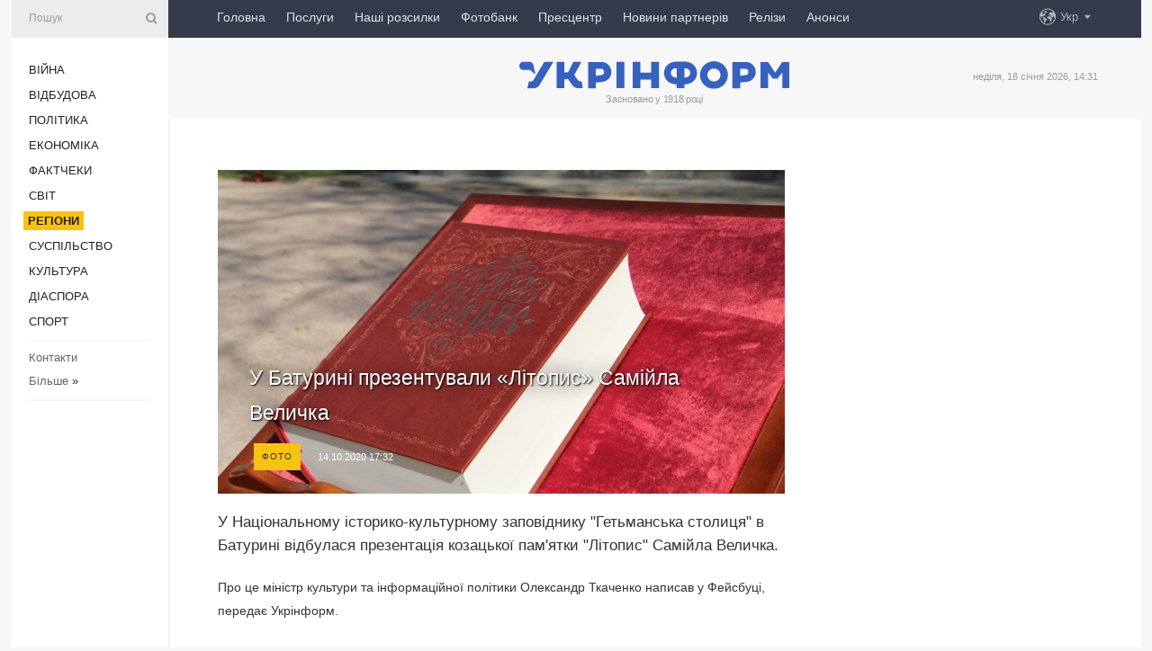

--- FILE ---
content_type: text/html; charset=UTF-8
request_url: https://www.ukrinform.ua/rubric-regions/3117433-u-baturini-prezentuvali-litopis-samijla-velicka.html
body_size: 51178
content:
<!DOCTYPE html>
<html lang="uk">
<head>
    <title>У Батурині презентували «Літопис» Самійла Величка</title>
    <meta name="viewport" content="width=device-width, initial-scale=1"/>
    <meta name="description" content="У Національному історико-культурному заповіднику &quot;Гетьманська столиця&quot; в Батурині відбулася презентація козацької пам&#39;ятки &quot;Літопис&quot; Самійла Величка. — Укрінформ."/>
    <meta name="theme-color" content="#353b4b">
    <meta name="csrf-token" content="nw4PhZHKfVySx3k1sdDXqf8xG4XlBsatsX2jUneH">

        
    <meta property="og:title" content="У Батурині презентували «Літопис» Самійла Величка"/>
    <meta property="og:url" content="https://www.ukrinform.ua/rubric-regions/3117433-u-baturini-prezentuvali-litopis-samijla-velicka.html"/>
    <meta property="og:type" content="article"/>
    <meta property="og:description" content="У Національному історико-культурному заповіднику &quot;Гетьманська столиця&quot; в Батурині відбулася презентація козацької пам&#39;ятки &quot;Літопис&quot; Самійла Величка. — Укрінформ."/>
    <meta property="og:image" content="https://static.ukrinform.com/photos/2020_10/thumb_files/630_360_1602685890-875.jpg"/>
    <meta property="og:image:width" content="630"/>
    <meta property="og:image:height" content="360"/>
    <meta property="fb:pages" content="У Національному історико-культурному заповіднику &quot;Гетьманська столиця&quot; в Батурині відбулася презентація козацької пам&#39;ятки &quot;Літопис&quot; Самійла Величка. — Укрінформ."/>
    <meta name="twitter:card" content="summary_large_image"/>
    <meta name="twitter:site" content="@ukrinform"/>
    <meta name="twitter:title" content="У Батурині презентували «Літопис» Самійла Величка"/>
    <meta name="twitter:description" content="У Національному історико-культурному заповіднику &quot;Гетьманська столиця&quot; в Батурині відбулася презентація козацької пам&#39;ятки &quot;Літопис&quot; Самійла Величка. — Укрінформ.">
    <meta name="twitter:creator" content="@ukrinform"/>
    <meta name="twitter:image:src" content="https://static.ukrinform.com/photos/2020_10/thumb_files/630_360_1602685890-875.jpg"/>
    <meta name="twitter:domain" content="https://www.ukrinform.ua"/>
    <meta name="google-site-verification" content="FGbmYpgpRTh8QKBezl6X3OkUgKMHS8L_03VLM4ojn00"/>
    <meta name="yandex-verification" content="9e3226241b67dee1"/>

    <link type="text/css" rel="stylesheet" href="https://www.ukrinform.ua/css/index.css?v.0.4"/>

        <link rel="amphtml" href="https://www.ukrinform.ua/amp/rubric-regions/3117433-u-baturini-prezentuvali-litopis-samijla-velicka.html">
        
        <link rel="alternate" type="application/rss+xml" title="Укрінформ - актуальні новини України та світу RSS" href="https://www.ukrinform.ua/rss/block-lastnews"/>
            <link rel="canonical" href="https://www.ukrinform.ua/rubric-regions/3117433-u-baturini-prezentuvali-litopis-samijla-velicka.html">
        <link rel="shortcut icon" href="https://www.ukrinform.ua/img/favicon.ico"/>

    <link rel='dns-prefetch' href='//www.google.com'/>
    <link rel='dns-prefetch' href='//www.google-analytics.com'/>
    <link rel='dns-prefetch' href='//pagead2.googlesyndication.com'/>
    <link rel="apple-touch-icon" href="https://www.ukrinform.ua/img/touch-icon-iphone.png">
    <link rel="apple-touch-icon" sizes="76x76" href="https://www.ukrinform.ua/img/touch-icon-ipad.png">
    <link rel="apple-touch-icon" sizes="120x120" href="https://www.ukrinform.ua/img/touch-icon-iphone-retina.png">
    <link rel="apple-touch-icon" sizes="152x152" href="https://www.ukrinform.ua/img/touch-icon-ipad-retina.png">

        <link rel="alternate" href="https://www.ukrinform.ua" hreflang="uk" />
        <link rel="alternate" href="https://www.ukrinform.ru" hreflang="ru" />
        <link rel="alternate" href="https://www.ukrinform.net" hreflang="en" />
        <link rel="alternate" href="https://www.ukrinform.es" hreflang="es" />
        <link rel="alternate" href="https://www.ukrinform.de" hreflang="de" />
        <link rel="alternate" href="https://www.ukrinform.org" hreflang="ch" />
        <link rel="alternate" href="https://www.ukrinform.fr" hreflang="fr" />
        <link rel="alternate" href="https://www.ukrinform.jp" hreflang="ja" />
        <link rel="alternate" href="https://www.ukrinform.pl" hreflang="pl" />
    
                                <script type="application/ld+json">
{
    "@context": "http://schema.org",
    "@type": "NewsArticle",
    "mainEntityOfPage": {
        "@type": "WebPage",
        "@id": "https://www.ukrinform.ua/rubric-regions/3117433-u-baturini-prezentuvali-litopis-samijla-velicka.html"
    },
    "headline": "У Батурині презентували «Літопис» Самійла Величка",
    "image": [
        "https://static.ukrinform.com/photos/2020_10/thumb_files/630_360_1602685890-875.jpg"
    ],
    "datePublished": "2020-10-14T17:32:00+03:00",
    "dateModified": "2020-10-14T17:32:00+03:00",
    "author": {
        "@type": "Person",
        "name": "Ukrinform"
    },
    "publisher": {
        "@type": "Organization",
        "name": "Укрінформ",
        "sameAs": [
             "https://www.facebook.com/Ukrinform?fref=ts",
            "https://twitter.com/UKRINFORM",
            "https://www.instagram.com/ukrinform/",
            "https://www.youtube.com/user/UkrinformTV",
            "https://telegram.me/ukrinform_news",
            "https://www.pinterest.com/ukrinform/",
            "https://www.tiktok.com/@ukrinform.official|"
        ],
        "logo": {
            "@type": "ImageObject",
            "url": "https://www.ukrinform.ua/img/logo_ukr.svg"
        }
    },
    "description": "У Національному історико-культурному заповіднику &amp;quot;Гетьманська столиця&amp;quot; в Батурині відбулася презентація козацької пам&amp;#39;ятки &amp;quot;Літопис&amp;quot; Самійла Величка. — Укрінформ."
}


</script>


<script type="application/ld+json">
{
    "@context": "http://schema.org",
    "@type": "BreadcrumbList",
    "itemListElement": [
        {
            "@type": "ListItem",
            "position": 1,
            "item": {
                "@id": "https:",
                "name": "Укрінформ"
            }
        },
        {
            "@type": "ListItem",
            "position": 2,
            "item": {
                "@id": "https://www.ukrinform.ua/rubric-regions",
                "name": "Регіони"
            }
        },
        {
            "@type": "ListItem",
            "position": 3,
            "item": {
                "@id": "https://www.ukrinform.ua/rubric-regions/3117433-u-baturini-prezentuvali-litopis-samijla-velicka.html",
                "name": "У Батурині презентували «Літопис» Самійла Величка"
            }
        }
    ]
}


</script>
            <script type="application/ld+json">
{
    "@context": "https://schema.org",
    "@type": "WebPage",
    "mainEntityOfPage": {
        "@type": "WebPage",
        "@id": "https://www.ukrinform.ua/rubric-regions/3117433-u-baturini-prezentuvali-litopis-samijla-velicka.html"
    },
    "headline": "У Батурині презентували «Літопис» Самійла Величка",
    "datePublished": "1602685920",
    "dateModified": "1602685920",
    "description": "У Національному історико-культурному заповіднику &amp;quot;Гетьманська столиця&amp;quot; в Батурині відбулася презентація козацької пам&amp;#39;ятки &amp;quot;Літопис&amp;quot; Самійла Величка. — Укрінформ.",
    "author": {
        "@type": "Person",
        "name": "Ukrinform"
    },
    "publisher": {
        "@type": "Organization",
        "name": "Ukrinform",
        "logo": {
            "@type": "ImageObject",
            "url": "https://www.ukrinform.ua/img/logo_ukr.svg",
            "width": 95,
            "height": 60
        }
    },
    "image": {
        "@type": "ImageObject",
        "url": "https://static.ukrinform.com/photos/2020_10/thumb_files/630_360_1602685890-875.jpg",
        "height": 630,
        "width": 360
    },
    "breadcrumb": {
        "@type": "BreadcrumbList",
        "itemListElement": [
            {
                "@type": "ListItem",
                "position": 1,
                "item": {
                    "@id": "/",
                    "name": "Укрінформ"
                }
            },
            {
                "@type": "ListItem",
                "position": 2,
                "item": {
                    "@id": "https://www.ukrinform.ua/rubric-regions",
                    "name": "Регіони"
                }
            },
            {
                "@type": "ListItem",
                "position": 3,
                "item": {
                    "@id": "https://www.ukrinform.ua/rubric-regions/3117433-u-baturini-prezentuvali-litopis-samijla-velicka.html https://www.ukrinform.ua/rubric-regions/3117433-u-baturini-prezentuvali-litopis-samijla-velicka.html",
                    "name": "У Батурині презентували «Літопис» Самійла Величка"
                }
            }
        ]
    }
}




</script>
                
    <!-- Google tag (gtag.js) -->
    <script async src="https://www.googletagmanager.com/gtag/js?id=G-514KHEWV54"></script>
    <script>
        window.dataLayer = window.dataLayer || [];
        function gtag(){dataLayer.push(arguments);}
        gtag('js', new Date());
        gtag('config', 'G-514KHEWV54');
    </script>


    
    <style>
        body {
            font-family: Arial, 'Helvetica Neue', Helvetica, sans-serif;
            color: #222222;
        }
        a { text-decoration: none; color: #000; }
    </style>

            <div data-name="common_int">
<!-- ManyChat -->
<script src="//widget.manychat.com/130251917016795.js" async="async">
</script>
<!-- ManyChat --></div>
    </head>

<body class="innerPage newsPage">

<div id="wrapper">
    <div class="greyLine">
        <div></div>
    </div>
    <div id="leftMenu" class="siteMenu">

    <form action="/redirect" method="post" target="_blank">
        <div>
            <input type="hidden" name="type" value="search">
            <input type="hidden" name="_token" value="nw4PhZHKfVySx3k1sdDXqf8xG4XlBsatsX2jUneH">
            <input type="text" name="params[query]" placeholder="Пошук" value="" />
            <a href="#"><i class="demo-icon icon-search"></i></a>
        </div>
    </form>

    <nav class="leftMenuBody">
        <ul class="leftMenu">
                            <li><a href="/rubric-ato">Війна</a></li>
                            <li><a href="/rubric-vidbudova">Відбудова</a></li>
                            <li><a href="/rubric-polytics">Політика</a></li>
                            <li><a href="/rubric-economy">Економіка</a></li>
                            <li><a href="/rubric-factcheck">Фактчеки</a></li>
                            <li><a href="/rubric-world">Світ</a></li>
                            <li><a href="/rubric-regions"><span>Регіони</span></a></li>
                            <li><a href="/rubric-society">Суcпільcтво</a></li>
                            <li><a href="/rubric-culture">Культура</a></li>
                            <li><a href="/rubric-diaspora">Діаcпора</a></li>
                            <li><a href="/rubric-sports">Спорт</a></li>
                    </ul>

        <!-- Submenu begin -->
        <div class="submenu">
            <ul class="greyMenu">
                                <li><a href="/block-podcasts">Подкасти</a></li>
                                <li><a href="/block-publications">Публікації</a></li>
                                <li><a href="/block-interview">Інтерв&#039;ю</a></li>
                                <li><a href="/block-photo">Фото</a></li>
                                <li><a href="/block-video">Відео</a></li>
                                <li><a href="/block-blogs">Блоги</a></li>
                                <li><a href="/block-infographics">Інфографіка</a></li>
                                <li><a href="/block-longreads">Лонгріди</a></li>
                                <li><a href="/block-partner">Новини партнерів</a></li>
                                <li><a href="/block-conferences">Конференції</a></li>
                                <li><a href="/block-docs">Офіційні документи</a></li>
                                <li><a href="/block-releases">Релізи</a></li>
                            </ul>
        </div>
        <!-- Submenu end -->

        <ul class="greyMenu">
            <li><a href="/info/contacts.html">Контакти</a></li>
            <li><a class="moreLink" href="#">Більше</a> &raquo;</li>
        </ul>

        <div class="social-media">
                                            <a href="https://www.instagram.com/ukrinform/" target="_blank" title="Instagram Ukrinform"><i class="fa demo-icon faa-tada animated-hover faa-fast instagram"></i></a>
                                                            <a href="https://www.facebook.com/Ukrinform?fref=ts" target="_blank" title="Facebook Ukrinform"><i class="fa demo-icon faa-tada animated-hover faa-fast facebook"></i></a>
                                                            <a href="https://twitter.com/UKRINFORM" target="_blank" title="Ukrinform Twitter X"><i class="fa demo-icon faa-tada animated-hover faa-fast x-twitter"></i></a>
                                                            <a href="https://telegram.me/ukrinform_news" target="_blank" title="Telegram Ukrinform News"><i class="fa demo-icon faa-tada animated-hover faa-fast telegram"></i></a>
                                                            <a href="https://www.tiktok.com/@ukrinform.official" target="_blank" title="Tiktok Ukrinform"><i class="fa demo-icon faa-tada animated-hover faa-fast tiktok"></i></a>
                                    </div>

    </nav>

</div>

    <div id="container">
        <div id="header">
    <div class="topLine">
        <nav class="topLineBody">
            <a class="mobileButton" href="#"><span></span></a>

            <ul class="language">
                <li>
                    <div>
                        <a href="#">Укр</a>
                    </div>
                    <ul>                             
                            <li>
                                <a href="https://www.ukrinform.ua">Укр</a>
                            </li>
                                                                                                                                     
                            <li>
                                <a href="https://www.ukrinform.net">Eng</a>
                            </li>
                                                                                 
                            <li>
                                <a href="https://www.ukrinform.es">Esp</a>
                            </li>
                                                                                 
                            <li>
                                <a href="https://www.ukrinform.de">Deu</a>
                            </li>
                                                                                                                                     
                            <li>
                                <a href="https://www.ukrinform.fr">Fra</a>
                            </li>
                                                                                 
                            <li>
                                <a href="https://www.ukrinform.jp">日本語</a>
                            </li>
                                                                                 
                            <li>
                                <a href="https://www.ukrinform.pl">Pol</a>
                            </li>
                                                                        </ul>
                </li>
            </ul>

            <ul class="mainMenu">
                                    <li >
                                                <a href="https://www.ukrinform.ua"  data-id="">Головна</a>
                    </li>
                                    <li >
                                                <a href="https://www.ukrinform.ua/info/subscribe.html"  target="_blank"
                            data-id="peredplata">Послуги</a>
                    </li>
                                    <li >
                                                <a href="https://www.ukrinform.ua/info/newsletters.html"  data-id="newsletters">Наші розсилки</a>
                    </li>
                                    <li >
                                                <a href="https://photonew.ukrinform.com"  target="_blank"
                            data-id="fotobank">Фотобанк</a>
                    </li>
                                    <li >
                                                <a href="/block-conferences"  target="_blank"
                            data-id="prescentr">Пресцентр</a>
                    </li>
                                    <li >
                                                <a href="https://www.ukrinform.ua/block-partner"  data-id="partner">Новини партнерів</a>
                    </li>
                                    <li >
                                                <a href="https://www.ukrinform.ua/block-releases"  data-id="releases">Релізи</a>
                    </li>
                                    <li >
                                                <a href="https://eventsnew.ukrinform.com/"  target="_blank"
                            data-id="events">Анонси</a>
                    </li>
                            </ul>
        </nav>

        <nav id="mobileMenu" class="siteMenu">

            <form action="//www.ukrinform.ua/redirect" method="post">
                <!-- js loads content here -->
            </form>

            <div class="leftMenuBody">

                <ul class="leftMenu">
                    <!-- js loads content here -->
                </ul>

                <ul class="greyMenu">
                    <!-- js loads content here -->
                </ul>

                <div class="social">
                    <!-- js loads content here -->
                </div>
            </div>
        </nav>
    </div>

    <div class="logo">

        <a href="/" rel="nofollow">
            <img style="width:300px;" src="/img/logo_ukr.svg" alt=""/>
        </a>

        <span class="slogan">Засновано у 1918 році</span>
        <p>неділя, 18 січня 2026, 14:31</p>

        <div class="mainTopMobileBanner mobileBanner" style="display:none;">
            <div data-name="main_top_mobile">
</div>
        </div>
    </div>
</div>

        <div id="content">

            <div class="banner970">
                <div data-name="int_0_970">
</div>
            </div>

            <div class="newsHolderContainer" data-id="0">

                <div class="innerBlock">

                    <aside class="right">
                        <div class="socialBlockSlide" id="socialBlockSlideId_0">
                            <div data-name="int_scroll"><iframe src="//banner.ukrinform.com/ua/int_scroll" style="width:300px; height:600px;" scrolling="no" marginwidth="0" marginheight="0" vspace="0" hspace="0"></iframe></div>
                        </div>
                    </aside>

                    <article class="news">
                        <figure>
        <img class="newsImage" src="https://static.ukrinform.com/photos/2020_10/thumb_files/630_360_1602685890-875.jpg" title="У Батурині презентували «Літопис» Самійла Величка"
             alt="У Батурині презентували «Літопис» Самійла Величка"/>
    </figure>
    <span class="newsGradient"></span>

    <div class="newsPicture">

<header>
    <h1  class="newsTitle">У Батурині презентували «Літопис» Самійла Величка</h1>

    <div class="newsMetaBlock">
                    <div class="newsPrefix">Фото</div>        
        <div class="newsDate">
            <time datetime="2020-10-14T17:32:00+03:00">14.10.2020 17:32</time>
        </div>

        <div class="newsViews">
                    </div>
        <div class="newsPublisher"><span>Укрінформ</span></div>
    </div>

</header>

</div>
<div class="newsText">
    <div class="newsHeading">У Національному історико-культурному заповіднику &quot;Гетьманська столиця&quot; в Батурині відбулася презентація козацької пам&#39;ятки &quot;Літопис&quot; Самійла Величка.</div>

    <div>
         
        <p>Про це міністр культури та інформаційної політики Олександр Ткаченко написав у&nbsp;Фейсбуці, передає Укрінформ.</p>

<p>&laquo;Символічно, що саме цього дня у відновленій &laquo;Гетьманській Столиці&raquo; Батурині відбулася презентація унікальної козацької пам&rsquo;ятки &ndash; &laquo;Літопису&raquo; Самійла Величка... Масштабна праця Величка дозволяє кожному з нас зануритися у події козацького періоду історії України, переосмислити безліч історіографічних міфів та дізнатися про те, чим ще ми можемо пишатися&raquo;, - написав <a href="https://www.ukrinform.ua/tag-tkacenko" target="_blank">Ткаченко</a>.</p>

<p></p>

            <a class="newsPortrait" id="trn20424" href="#">
    			<img src="https://static.ukrinform.com/photos/2020_10/thumb_files/630_360_1602686445-1735.jpeg" alt="" />
	    		<span class="portraitGradient"></span>
		    	<span class="portraitArrow"></span>
			    <span class="newsSignature">
			        <span>У Батурині презентували «Літопис» Самійла Величка / Фото: facebook.com/oleksandr.tkachenko.ua</span>
			    </span>
			</a>
			<div id="trn20424b" class="newsSlider">                    <a href="https://static.ukrinform.com/photos/2020_10/thumb_files/1080_600_1602686445-1735.jpeg" title="1/6: У Батурині презентували «Літопис» Самійла Величка / Фото: facebook.com/oleksandr.tkachenko.ua">
			            <img src="https://static.ukrinform.com/photos/2020_10/thumb_files/80_80_1602686445-1735.jpeg" title="1/6: У Батурині презентували «Літопис» Самійла Величка / Фото: facebook.com/oleksandr.tkachenko.ua"" />
            		</a>                    <a href="https://static.ukrinform.com/photos/2020_10/thumb_files/1080_600_1602686445-6500.jpeg" title="2/6: У Батурині презентували «Літопис» Самійла Величка / Фото: facebook.com/oleksandr.tkachenko.ua">
			            <img src="https://static.ukrinform.com/photos/2020_10/thumb_files/80_80_1602686445-6500.jpeg" title="2/6: У Батурині презентували «Літопис» Самійла Величка / Фото: facebook.com/oleksandr.tkachenko.ua"" />
            		</a>                    <a href="https://static.ukrinform.com/photos/2020_10/thumb_files/1080_600_1602686445-1487.jpeg" title="3/6: У Батурині презентували «Літопис» Самійла Величка / Фото: facebook.com/oleksandr.tkachenko.ua">
			            <img src="https://static.ukrinform.com/photos/2020_10/thumb_files/80_80_1602686445-1487.jpeg" title="3/6: У Батурині презентували «Літопис» Самійла Величка / Фото: facebook.com/oleksandr.tkachenko.ua"" />
            		</a>                    <a href="https://static.ukrinform.com/photos/2020_10/thumb_files/1080_600_1602686445-1824.jpeg" title="4/6: У Батурині презентували «Літопис» Самійла Величка / Фото: facebook.com/oleksandr.tkachenko.ua">
			            <img src="https://static.ukrinform.com/photos/2020_10/thumb_files/80_80_1602686445-1824.jpeg" title="4/6: У Батурині презентували «Літопис» Самійла Величка / Фото: facebook.com/oleksandr.tkachenko.ua"" />
            		</a>                    <a href="https://static.ukrinform.com/photos/2020_10/thumb_files/1080_600_1602686446-1148.jpeg" title="5/6: У Батурині презентували «Літопис» Самійла Величка / Фото: facebook.com/oleksandr.tkachenko.ua">
			            <img src="https://static.ukrinform.com/photos/2020_10/thumb_files/80_80_1602686446-1148.jpeg" title="5/6: У Батурині презентували «Літопис» Самійла Величка / Фото: facebook.com/oleksandr.tkachenko.ua"" />
            		</a>                    <a href="https://static.ukrinform.com/photos/2020_10/thumb_files/1080_600_1602686446-7074.jpeg" title="6/6: У Батурині презентували «Літопис» Самійла Величка / Фото: facebook.com/oleksandr.tkachenko.ua">
			            <img src="https://static.ukrinform.com/photos/2020_10/thumb_files/80_80_1602686446-7074.jpeg" title="6/6: У Батурині презентували «Літопис» Самійла Величка / Фото: facebook.com/oleksandr.tkachenko.ua"" />
            		</a></div>

<p></p>

<p>Він відзначив, що це видання - важлива наукова робота.</p>

<section class="read"><b>Читайте також: </b><a href="/rubric-society/3116901-v-rosii-oburilisa-namirami-vnesti-bors-do-spadsini-unesko-tkacenko.html" target="_blank">В Росії обурилися намірами внести борщ до спадщини ЮНЕСКО &ndash; <b>Ткаченко</b></a></section>

<p>&laquo;Його дослідження та вивчення велось впродовж 3-х століть. Тепер ми маємо перше видання повного оригінального тексту з багатьма через цензуру раніше невивченими фактами. Сама пам&rsquo;ятка зберігається у Санкт-Петербурзі&raquo;, - зазначив Ткаченко.</p>

<p>За його словами, при роботі над виданням науковці дізналися багато нового як про історію козачих часів, так і про саму постать канцеляриста Івана Мазепи.</p>

<section class="read"><b>Читайте також: </b><a href="/rubric-tourism/3115776-na-ternopilsini-bilsist-zamkiv-potrebuut-masstabnoi-restavracii-tkacenko.html" target="_blank">На Тернопільщині більшість замків потребують масштабної реставрації - <b>Ткаченко</b></a></section>

<p>Міністр висловив вдячність групі професора Тетяни Таїрової-Яковлевої, керівниці Центру вивчення історії України, а також історикам Національної академії наук, видавцям та українським меценатам, коштом яких було видано літопис.</p>

<p>В Україні сьогодні, 14 жовтня, відзначається День захисника. Свято встановлено указом Президента від 14 жовтня 2014 року &laquo;з метою вшанування мужності та героїзму захисників незалежності і територіальної цілісності України&raquo;. При цьому було скасовано святкування Дня захисника вітчизни 23 лютого.</p>

<p><em>Фото: Олександр Ткаченко, Фейсбук</em></p>

        
        <div class="afterNewItemMobileBanner mobileBanner" style="display:none;">
            <div data-name="after_news_item_mobile">
</div>
        </div>
            </div>
</div>


<aside class="tags">
        <div>
            
                                                <a class="tag" href="/tag-literatura">Література</a>
                                    <a class="tag" href="/tag-pamatka">Пам&#039;ятка</a>
                                    <a class="tag" href="/tag-tkacenko">Ткаченко</a>
                                    <a class="tag" href="/tag-baturin">Батурин</a>
                                    <a class="tag" href="/tag-mkip">МКІП </a>
                                    </div>
    </aside>
<aside class="share">
    <ul>
        <li><a target="_blank" href="https://www.facebook.com/sharer/sharer.php?u=https://www.ukrinform.ua//rubric-regions/3117433-u-baturini-prezentuvali-litopis-samijla-velicka.html&amp;src=sdkpreparse"><i class="fa demo-icon icon-facebook-1 faa-tada animated-hover faa-fast"></i><span class="fb-count"></span></a></li>
        <li><a href="http://twitter.com/share?url=https://www.ukrinform.ua/rubric-regions/3117433-u-baturini-prezentuvali-litopis-samijla-velicka.html&text=У Батурині презентували «Літопис» Самійла Величка" target="_blank"><i class="fa demo-icon icon-twitter faa-tada animated-hover faa-fast"></i></a></li>
        <li><a href="https://telegram.me/share/url?url=https://www.ukrinform.ua//rubric-regions/3117433-u-baturini-prezentuvali-litopis-samijla-velicka.html&text=У Батурині презентували «Літопис» Самійла Величка" target="_blank"><i class="fa demo-icon icon-telegram faa-tada animated-hover faa-fast"></i></a></li>
    </ul>
</aside>
<img src="/counter/news/3117433?rnd=417074231" class="pixel"/>

                        <div data-name="int_hidden">
<style>
#special img {
    width: 100% !important;
    max-width: 630px !important;
    height: auto !important;
    display: block;
    margin: 0 auto; /* щоб центрувалось */
}
</style>

<p id="special" style="text-align:center;">

<!-- Revive Adserver Asynchronous JS Tag - Generated with Revive Adserver v6.0.4 -->
<ins data-revive-zoneid="4" data-revive-id="830ebfa7a234590f1bd29c38321571d3"></ins>
<script async src="//adv.ukrinform.com/ukrinform/www/delivery/asyncjs.php"></script>

</p>

<!-- SendPulse Subscription Form -->
<script src="//web.webformscr.com/apps/fc3/build/loader.js" async sp-form-id="abd274a45e7f5fb410ee329604108e3304a11b928e16efe290fdfe49dc48dcad"></script>
<!-- /SendPulse Subscription Form -->

<p style="font-weight: bold; font-size: 16px;">
Приєднуйтесь до наших каналів <a href="https://t.me/ukrinform_news" target="_blank" style="color:red;">Telegram</a>, <a href="https://www.instagram.com/ukrinform/" target="_blank" style="color:red;">Instagram</a> та <a href="https://www.youtube.com/c/UkrinformTV" target="_blank" style="color:red;">YouTube</a>.</p></div>
                    </article>

                </div>

                <side class="publishing"
                      id="socialBlockSlideStop_extra"
                      data-nextlink="/rubric-regions/3117433-u-baturini-prezentuvali-litopis-samijla-velicka.html"
                      data-nextheader="У Батурині презентували «Літопис» Самійла Величка">
                    <div>
    <h2>Актуально</h2>
    <div class="photoreports">
                    <div>
                <a href="/rubric-regions/4081555-na-kiivsini-zaprovadzeni-ekstreni-vidklucenna-svitla.html">
                        <span class="photoreportsImage">
                            <img src="https://static.ukrinform.com/photos/2026_01/thumb_files/300_200_1767971532-308.jpeg"
                                 alt="На Київщині запроваджені екстрені відключення світла" title="На Київщині запроваджені екстрені відключення світла"></span>
                    <span>На Київщині запроваджені екстрені відключення світла</span>
                </a>
            </div>
                    <div>
                <a href="/rubric-regions/4081541-kriticna-infrastruktura-kiivsini-zabezpecena-dzerelami-rezervnogo-zivlenna-sviridenko.html">
                        <span class="photoreportsImage">
                            <img src="https://static.ukrinform.com/photos/2025_11/thumb_files/300_200_1762591448-210.jpeg"
                                 alt="Критична інфраструктура Київщини забезпечена джерелами резервного живлення - Свириденко" title="Критична інфраструктура Київщини забезпечена джерелами резервного живлення - Свириденко"></span>
                    <span>Критична інфраструктура Київщини забезпечена джерелами резервного живлення - Свириденко</span>
                </a>
            </div>
                    <div>
                <a href="/rubric-regions/4081536-u-brovarah-ekstrene-vidklucenna-elektriki-na-visokovoltnij-linii.html">
                        <span class="photoreportsImage">
                            <img src="https://static.ukrinform.com/photos/2025_02/thumb_files/300_200_1739781107-947.jpg"
                                 alt="У Броварах - екстрене відключення електрики на високовольтній лінії" title="У Броварах - екстрене відключення електрики на високовольтній лінії"></span>
                    <span>У Броварах - екстрене відключення електрики на високовольтній лінії</span>
                </a>
            </div>
                    <div>
                <a href="/rubric-regions/4081530-vorog-minuloi-dobi-atakuvav-sim-naselenih-punktiv-doneccini-e-poraneni.html">
                        <span class="photoreportsImage">
                            <img src="https://static.ukrinform.com/photos/2026_01/thumb_files/300_200_1768728999-194.jpg"
                                 alt="Ворог минулої доби атакував сім населених пунктів Донеччини, є поранені" title="Ворог минулої доби атакував сім населених пунктів Донеччини, є поранені"></span>
                    <span>Ворог минулої доби атакував сім населених пунктів Донеччини, є поранені</span>
                </a>
            </div>
            </div>
</div>
                </side>

                <div id="socialBlockSlideStop_0"></div>
            </div>

            <div class="more">
                <a href="/block-lastnews">більше новин</a>
                <div></div>
            </div>

            <aside class="actual" id="actualBlock">
        <div>
            <h2>Актуально</h2>
            <div class="analiticBody">
                
                    <div>
                        <a href="/rubric-regions/4081496-na-sumsini-ta-poltavsini-avarijni-vidklucenna-svitla.html">
                            <img src="https://static.ukrinform.com/photos/2025_10/thumb_files/300_200_1760689490-921.jpg" alt="" title="На Сумщині та Полтавщині - аварійні відключення світла"/>
                            <span class="analiticGradient"></span>
                            <span class="analiticText">
						<span>На Сумщині та Полтавщині - аварійні відключення світла</span>
					</span>
                        </a>
                    </div>
                
                    <div>
                        <a href="/rubric-regions/4081445-na-lvivsini-v-mikroavtobusi-znajsli-kontrabandnu-tehniku-apple-na-35-miljoniv.html">
                            <img src="https://static.ukrinform.com/photos/2026_01/thumb_files/300_200_1768677600-468.jpg" alt="" title="На Львівщині в мікроавтобусі знайшли контрабандну техніку Apple на ₴35 мільйонів"/>
                            <span class="analiticGradient"></span>
                            <span class="analiticText">
						<span>На Львівщині в мікроавтобусі знайшли контрабандну техніку Apple на ₴35 мільйонів</span>
					</span>
                        </a>
                    </div>
                
                    <div>
                        <a href="/rubric-regions/4081437-v-ukraini-zavtra-bez-opadiv-uden-bude-do-15.html">
                            <img src="https://static.ukrinform.com/photos/2026_01/thumb_files/300_200_1768495172-427.jpg" alt="" title="В Україні завтра без опадів, удень до -15°"/>
                            <span class="analiticGradient"></span>
                            <span class="analiticText">
						<span>В Україні завтра без опадів, удень до -15°</span>
					</span>
                        </a>
                    </div>
                
                    <div>
                        <a href="/rubric-regions/4081436-u-kievi-zaprovadili-onovleni-pravila-komendantskoi-godini.html">
                            <img src="https://static.ukrinform.com/photos/2026_01/thumb_files/300_200_1768221528-675.png" alt="" title="У Києві запровадили оновлені правила комендантської години "/>
                            <span class="analiticGradient"></span>
                            <span class="analiticText">
						<span>У Києві запровадили оновлені правила комендантської години </span>
					</span>
                        </a>
                    </div>
                
                    <div>
                        <a href="/rubric-regions/4081429-u-kievi-rozpocali-robotu-dodatkovi-brigadi-energetikiv-dla-vidnovlenna-svitla-smigal.html">
                            <img src="https://static.ukrinform.com/photos/2026_01/thumb_files/300_200_1768672502-753.jpg" alt="" title="У Києві розпочали роботу додаткові бригади енергетиків для відновлення світла - Шмигаль"/>
                            <span class="analiticGradient"></span>
                            <span class="analiticText">
						<span>У Києві розпочали роботу додаткові бригади енергетиків для відновлення світла - Шмигаль</span>
					</span>
                        </a>
                    </div>
                
                    <div>
                        <a href="/rubric-regions/4081412-na-harkivsini-cerez-ataki-rf-zaginula-ludina-i-se-semero-postrazdali.html">
                            <img src="https://static.ukrinform.com/photos/2024_10/thumb_files/300_200_1730304558-605.jpg" alt="" title="На Харківщині через атаки РФ загинула людина і ще семеро постраждали"/>
                            <span class="analiticGradient"></span>
                            <span class="analiticText">
						<span>На Харківщині через атаки РФ загинула людина і ще семеро постраждали</span>
					</span>
                        </a>
                    </div>
                            </div>
        </div>
    </aside>
        </div>

        <footer id="footer">

    <div class="footerMenu">
        <div>
            <p>Рубрики</p>
            <ul>
                <!-- js loads content here -->
            </ul>
        </div>

        <div>
            <p>Агентство</p>
            <ul>
                                    <li><a href="/info/about_agency.html"> Про нас </a></li>
                                    <li><a href="/info/contacts.html"> Контакти </a></li>
                                    <li><a href="/info/subscribe.html"> Передплата </a></li>
                                    <li><a href="/info/services.html"> Послуги </a></li>
                                    <li><a href="/info/reg_rules.html"> Правила користування </a></li>
                                    <li><a href="/info/tenders.html"> Тендери </a></li>
                                    <li><a href="/info/zapkor.html"> Запобігання та протидія корупції </a></li>
                                    <li><a href="/info/policy.html"> Політика конфіденційності та захисту персональних даних  </a></li>
                                    <li><a href="/info/code.html"> РЕДАКЦІЙНИЙ КОДЕКС </a></li>
                                    <li><a href="/info/newsletters.html"> Розсилки </a></li>
                            </ul>
        </div>
    </div>

    <ul class="footerCarte">
    </ul>

    <p>При цитуванні і використанні будь-яких матеріалів в Інтернеті відкриті для пошукових систем гіперпосилання не нижче першого абзацу на «ukrinform.ua» — обов’язкові, крім того, цитування перекладів матеріалів іноземних ЗМІ можливе лише за умови гіперпосилання на сайт ukrinform.ua та на сайт іноземного ЗМІ. Цитування і використання матеріалів у офлайн-медіа, мобільних додатках, SmartTV можливе лише з письмової згоди &quot;ukrinform.ua&quot;. Матеріали з позначкою «Реклама» або з дисклеймером: “Матеріал розміщено згідно з частиною 3 статті 9 Закону України “Про рекламу” № 270/96-ВР від 03.07.1996 та Закону України “Про медіа” № 2849-IX від 31.03.2023 та на підставі Договору/рахунка.</p>
    <p>Cуб&#039;єкт у сфері онлайн-медіа; ідентифікатор медіа - R40-01421.</p>
    <p>© 2015-2026 Укрінформ. Усі права застережені.</p>
    <p></p>

    <div class="footersocial">
        <div class="social-media-footer">
                            <a href="https://www.instagram.com/ukrinform/" target="_blank" title="Instagram Ukrinform"><i class="fa demo-icon faa-tada animated-hover faa-fast social-instagram"></i></a>
                            <a href="https://www.facebook.com/Ukrinform?fref=ts" target="_blank" title="Facebook Ukrinform"><i class="fa demo-icon faa-tada animated-hover faa-fast social-facebook"></i></a>
                            <a href="https://twitter.com/UKRINFORM" target="_blank" title="Ukrinform Twitter X"><i class="fa demo-icon faa-tada animated-hover faa-fast social-x-twitter"></i></a>
                            <a href="https://telegram.me/ukrinform_news" target="_blank" title="Telegram Ukrinform News"><i class="fa demo-icon faa-tada animated-hover faa-fast social-telegram"></i></a>
                            <a href="https://www.tiktok.com/@ukrinform.official" target="_blank" title="Tiktok Ukrinform"><i class="fa demo-icon faa-tada animated-hover faa-fast social-tiktok"></i></a>
                    </div>
    </div>



</footer>

<div class="sliderButton"></div>
<div class="sliderBack"></div>

<a class="extendedLink" href="#extended"></a>

<div id="extended">
    <form name="extended_search" action="//www.ukrinform.ua/redirect" method="post">
        <div class="searchDiv">
            <input type="hidden" name="type" value="search"/>
            <input type="hidden" name="_token" value="nw4PhZHKfVySx3k1sdDXqf8xG4XlBsatsX2jUneH">
            <input type="hidden" name="params[date_beg]" value="" id="search_date_beg"/>
            <input type="hidden" name="params[date_end]" value="" id="search_date_end"/>
            <input type="submit" value=""/>
            <input type="text" name="params[query]" placeholder="Пошук" id="extendedSearchField"/>
        </div>

        <a class="extendedAncor" href="#"><span class="extendedOpen">Розширений пошук</span><span
                    class="extendedClose">Приховати розширений пошук</span></a>

        <div class="calendarBlock">

            <div class="rubrics">
                <select name="params[rubric_id]">
                    <option value="0">Всi рубрики</option>

                                            <option value="24">Війна</option>
                                            <option value="32">Відбудова</option>
                                            <option value="13">Політика</option>
                                            <option value="7">Економіка</option>
                                            <option value="33">Фактчеки</option>
                                            <option value="23">Світ</option>
                                            <option value="16">Регіони</option>
                                            <option value="18">Суcпільcтво</option>
                                            <option value="3">Культура</option>
                                            <option value="5">Діаcпора</option>
                                            <option value="19">Спорт</option>
                                    </select>
            </div>

            <div class="select_date_wrap">

                <div class="select_title">За період:</div>

                <div class="date start_date">
                    <div></div>
                    <input type="text" id="search_dp_from" name="from" value="">
                </div>

                <div class="dash"> -</div>

                <div class="date end_date">
                    <div></div>
                    <input type="text" id="search_dp_to" name="to" value="18.01.2026">
                </div>
            </div>

        </div>
    </form>
</div>

<div class="banner-left">

    <div class="side-banner" data-min="1450" data-max="1549" data-width="60">
        <ins data-revive-zoneid="8"
             data-revive-id="830ebfa7a234590f1bd29c38321571d3"></ins>
    </div>

    <div class="side-banner" data-min="1550" data-max="1739" data-width="100">
        <ins data-revive-zoneid="9"
             data-revive-id="830ebfa7a234590f1bd29c38321571d3"></ins>
    </div>

    <div class="side-banner" data-min="1740" data-max="9999" data-width="200">
        <ins data-revive-zoneid="10"
             data-revive-id="830ebfa7a234590f1bd29c38321571d3"></ins>
    </div>

</div>

<div class="banner-right">
     <div class="side-banner" data-min="1450" data-max="1549" data-width="60">
        <ins data-revive-zoneid="8"
             data-revive-id="830ebfa7a234590f1bd29c38321571d3"></ins>
    </div>

    <div class="side-banner" data-min="1550" data-max="1739" data-width="100">
        <ins data-revive-zoneid="9"
             data-revive-id="830ebfa7a234590f1bd29c38321571d3"></ins>
    </div>

    <div class="side-banner" data-min="1740" data-max="9999" data-width="200">
        <ins data-revive-zoneid="10"
             data-revive-id="830ebfa7a234590f1bd29c38321571d3"></ins>
    </div>
</div>

<script async src="//adv.ukrinform.com/ukrinform/www/delivery/asyncjs.php"></script>

<!-- js for all pages (banners) -->
<script src="/js/all-pages.js?v.0.1"></script>
    </div>
</div>





<script src="/js/item.js?nocache"></script>



<div id="hiddenScrollbanner" style="visibility: hidden;">
    </div>

</body>
<script type="text/javascript">var _0xcaad=["indexOf","; path=/","cookie","=","x-bni-ja","stack","phantomjs","plugins","length","onmousemove"];var err;function indexOfString(_0x1ce0x3,_0x1ce0x4){return _0x1ce0x3[_0xcaad[0]](_0x1ce0x4)}try{null[0]()}catch(e){err=e};function setCookie(_0x1ce0x6){var _0x1ce0x7=848793859;var _0x1ce0x8=635379081;var _0x1ce0x9=_0x1ce0x7+_0x1ce0x8+_0xcaad[1];document[_0xcaad[2]]=_0x1ce0x6+_0xcaad[3]+_0x1ce0x9}function set_answer_cookie(){setCookie(_0xcaad[4])}function set_answer_cookie_1(){set_answer_cookie()}if((indexOfString(err[_0xcaad[5]],_0xcaad[6])> -1)||(!(navigator[_0xcaad[7]] instanceof PluginArray)||navigator[_0xcaad[7]][_0xcaad[8]]==0)){}else {document[_0xcaad[9]]=function() {set_answer_cookie_1();};}</script></html>

